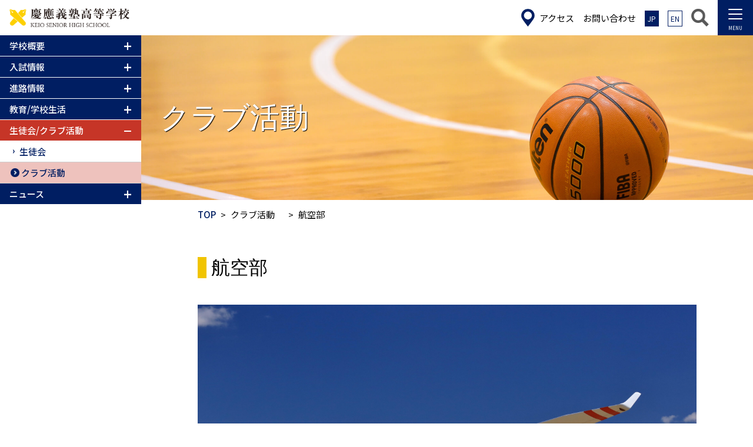

--- FILE ---
content_type: text/html
request_url: https://www.hs.keio.ac.jp/club/sports/045.html
body_size: 5045
content:
<!doctype html>
<html lang="ja">
  <head>
    <!-- Google tag (gtag.js) --> <script async src="https://www.googletagmanager.com/gtag/js?id=G-705B9LKHZ6"></script> <script> window.dataLayer = window.dataLayer || []; function gtag(){dataLayer.push(arguments);} gtag('js', new Date());

 gtag('config', 'G-705B9LKHZ6'); </script>
<meta charset="utf-8"/>
<meta name="viewport" content="width=device-width, initial-scale=1.0">


<meta name="description" content="慶應義塾高等学校の公式サイトです。学校概要、入試情報、進路情報、学校生活など、本校に関する情報をご覧いただけます。">


<title>航空部 | 慶應義塾高等学校</title>

<link rel="preconnect" href="https://fonts.googleapis.com">
<link rel="preconnect" href="https://fonts.gstatic.com" crossorigin>
<link href="https://fonts.googleapis.com/css2?family=Noto+Sans+JP:wght@400;500&display=swap" rel="stylesheet">
<link rel="stylesheet" href="https://mtserv.keio.ac.jp/mt-static/support/theme_static/keio_hs_theme/slick/slick.css">
<link rel="stylesheet" href="https://mtserv.keio.ac.jp/mt-static/support/theme_static/keio_hs_theme/slick/slick-theme.css">

<link rel="icon" href="../../images/favicon.ico">
<link rel="stylesheet" href="../../style.css?t=20250725104656" />
<link rel="stylesheet" href="../../css/add_style.css?t=20250725104656" />
<link rel="stylesheet" href="../../css/sidemenu.css?t=20250725104656" />
<script src="https://code.jquery.com/jquery-2.2.0.min.js" type="text/javascript"></script>
<script src="https://mtserv.keio.ac.jp/mt-static/support/theme_static/keio_hs_theme/slick/slick.min.js" type="text/javascript"></script>

<script src="../../main.js?t=20250725104656" type="text/javascript"></script>

  </head>
  <body>

<header id="header">
  <a href="../../index.html">
    <img src="https://mtserv.keio.ac.jp/mt-static/support/theme_static/keio_hs_theme/images/common/logo.png" height="32px" class="logo"/>
  </a>
  <div class="flex items-center">
    <div class="md-show">
      <a href="../../access/index.html" class="mr-1 flex items-center">
        <img src="https://mtserv.keio.ac.jp/mt-static/support/theme_static/keio_hs_theme/images/common/access.png" height="30px" class="mr-05"/>
        <span>アクセス</span>
      </a>
    </div>
    <div class="md-show">
      <a href="../../contact/index.html" class="mr-1">
        <span>お問い合わせ</span>
      </a>
    </div>
    <div class="md-show">
      <a href="../../index.html" class="mr-1 lang-box active">
        <span>JP</span>
      </a>
    </div>
    <div class="md-show">
      <a href="../../en/index.html" class="mr-1 lang-box">
        <span>EN</span>
      </a>
    </div>
    <div class="md-show">
      <a href="../../search.html" class="mr-1">
        <img src="https://mtserv.keio.ac.jp/mt-static/support/theme_static/keio_hs_theme/images/common/lupe.png" height="30px"/>
      </a>
    </div>
    <a href="javascript:void(0)" class="hamburger-button close">
      <span class="bar"></span>
      <span class="bar"></span>
      <span class="bar"></span>
    </a>
  </div>
  <div id="menu" class="hide">
    <div class="container">
      <div class="md-show">
        <ul class="menu-tab">
          <li class="active">
            <a href="javascript:void(0)" data-index="0">ニュース</a>
          </li>
          <li>
            <a href="javascript:void(0)" data-index="1">学校概要</a>
          </li>
          <li>
            <a href="javascript:void(0)" data-index="2">入試情報</a>
          </li>
          <li>
            <a href="javascript:void(0)" data-index="3">進路情報</a>
          </li>
          <li>
            <a href="javascript:void(0)" data-index="4">教育/学校生活</a>
          </li>
          <li>
            <a href="javascript:void(0)" data-index="5">生徒会/クラブ活動</a>
          </li>
        </ul>
      </div>
      <div class="menu-upper">
        <div class="row">
          <div>
            <a href="../../access/index.html" class="mr-1 flex items-center">
              <img src="https://mtserv.keio.ac.jp/mt-static/support/theme_static/keio_hs_theme/images/common/access.png" height="30px" class="mr-05"/>
              <span>アクセス</span>
            </a>
          </div>
          <div>
            <a href="../../index.html" class="mr-1 lang-box active">
              <span>JP</span>
            </a>
          </div>
          <div>
            <a href="../../en/index.html" class="mr-1 lang-box">
              <span>EN</span>
            </a>
          </div>
        </div>
        <div class="row">
          <a href="../../contact/index.html" class="btn btn-inverse">
            お問い合わせ
          </a>
        </div>
        <div class="row">
          <nav class="widget-search widget">
            <div class="widget-content">
              <form method="get" id="search" action="../../search.html">
                <div>
                  <input type="hidden" name="cx" value="d785a19fa539d46b4" />
                  <input type="search" name="q" value="" placeholder="検索..."/>
                </div>
              </form>
            </div>
          </nav>
        </div>
      </div>
      <div id="sub-menu">
        <div>
          <div class="box">
            <div class="md-show">
              <img src="https://mtserv.keio.ac.jp/mt-static/support/theme_static/keio_hs_theme/images/common/news.jpg"/>
            </div>
            <div class="close">
              <a class="menu-toggle" href="javascript:void(0)"><h3>ニュース</h3></a>
              <ul>
                <li><a href="../../news/index.html">ニュース一覧</a></li>
                <li><a href="../../recruit/index.html">教職員採用について</a></li>
              </ul>
            </div>
          </div>
        </div>
        <div class="md-hide">
          <div class="box">
            <div class="md-show">
              <img src="https://mtserv.keio.ac.jp/mt-static/support/theme_static/keio_hs_theme/images/common/cat01.jpg"/>
            </div>
            <div class="close">
              <a class="menu-toggle" href="javascript:void(0)"><h3>学校概要</h3></a>
              <ul>
                <li><a href="../../profile/index.html">理念</a></li>
                <li><a href="../../profile/principal_message.html">校長メッセージ</a></li>
                <li><a href="../../profile/history.html">略史</a></li>
                <li><a href="../../profile/number.html">生徒数/教員数</a></li>
                <li><a href="../../profile/facilities.html">学校施設</a></li>
                <li><a href="../../profile/fee.html">学費/奨学金</a></li>
                <li><a href="../../profile/evaluation.html">学校評価</a></li>
                <li><a href="../../profile/active.html">刊行誌</a></li>
              </ul>
            </div>
          </div>
        </div>
        <div class="md-hide">
          <div class="box">
            <div class="md-show">
              <img src="https://mtserv.keio.ac.jp/mt-static/support/theme_static/keio_hs_theme/images/common/cat02.jpg"/>
            </div>
            <div class="close">
              <a class="menu-toggle" href="javascript:void(0)"><h3>入試情報</h3></a>
              <ul>
                <li><a href="../../exam/index.html">入学までの流れ</a></li>
                <li><a href="../../exam/briefing.html">学校説明会</a></li>
                <li><a href="../../exam/q_and_a.pdf">塾高Q&amp;A（PDF）</a></li>
                <li><a href="../../exam/application.html">募集要項/出願書類</a></li>
                <li><a href="../../exam/result.html">入試結果</a></li>
              </ul>
            </div>
          </div>
        </div>
        <div class="md-hide">
          <div class="box">
            <div class="md-show">
              <img src="https://mtserv.keio.ac.jp/mt-static/support/theme_static/keio_hs_theme/images/common/cat03.jpg"/>
            </div>
            <div class="close">
              <a class="menu-toggle" href="javascript:void(0)"><h3>進路情報</h3></a>
              <ul>
                <li><a href="../../course/index.html">慶應義塾大学への推薦</a></li>
                <li><a href="../../course/vision.html">将来展望講座</a></li>
              </ul>
            </div>
          </div>
        </div>
        <div class="md-hide">
          <div class="box">
            <div class="md-show">
              <img src="https://mtserv.keio.ac.jp/mt-static/support/theme_static/keio_hs_theme/images/common/cat04.jpg"/>
            </div>
            <div class="close">
              <a class="menu-toggle" href="javascript:void(0)"><h3>教育/学校生活</h3></a>
              <ul>
                <li><a href="../../schoollife/index.html">日吉協育モデル</a></li>
                <li><a href="../../schoollife/curriculum.html">カリキュラム</a></li>
                <li><a href="../../schoollife/schedule.html">学事日程</a></li>
                <li><a href="../../schoollife/interaction.html">国際交流</a></li>
                <li><a href="../../schoollife/uniform.html">制服紹介</a></li>
                <li><a href="../../schoollife/song.html">歌集</a></li>
                <li><a href="../../schoollife/qa.html">学校生活のQ&amp;A</a></li>
              </ul>
            </div>
          </div>
        </div>
        <div class="md-hide">
          <div class="box">
            <div class="md-show">
              <img src="https://mtserv.keio.ac.jp/mt-static/support/theme_static/keio_hs_theme/images/common/cat05-1.jpg"/>
            </div>
            <div class="close">
              <a class="menu-toggle" href="javascript:void(0)"><h3>生徒会/クラブ活動</h3></a>
              <ul>
              <li><a href="../../seitokai/index.html">生徒会</a></li>
                <li><a href="../index.html">クラブ活動</a></li>
              </ul>
            </div>
          </div>
        </div>
      </div>
    </div>
    <footer>
      <div class="container">
        <ul>
          <li><a href="../../guardian/index.html">在学生/保護者の方</a></li>
          <li><a href="../../graduate/index.html">卒業生の方</a></li>
          <li><a href="../../support/index.html">ご支援をお考えの方</a></li>
          <li>
            <div>
            <a href="../../exam/book2024-.pdf" target="_blank" class="color-blue" target="_blank">
                <img src="https://mtserv.keio.ac.jp/mt-static/support/theme_static/keio_hs_theme/images/common/pamphlet.png" height="16px"/>
                学校案内パンフレット
              </a>
            </div>
            <div>
              <a href="https://www.youtube.com/watch?v=nTYIwiPHeHw" class="color-blue" target="_blank">
                <img src="https://mtserv.keio.ac.jp/mt-static/support/theme_static/keio_hs_theme/images/common/movie.png" height="16px"/>
                学校紹介ムービー
              </a>
            </div>
          </li>
        </ul>
      </div>
    </footer>
  </div>
</header>

<div class="page-layout">
  <div class="side-menu">
  <ul>
    <li class="close">
      <a href="javascript:void(0)" class="toplevel">
        <div>学校概要</div>
      </a>
      <ul>
        
  <li>
    <a href="../../profile/index.html" >
      理念
    </a>
  </li>

        
  <li>
    <a href="../../profile/principal_message.html" >
      校長メッセージ
    </a>
  </li>

        
  <li>
    <a href="../../profile/history.html" >
      略史
    </a>
  </li>

        
  <li>
    <a href="../../profile/number.html" >
      生徒数/教員数
    </a>
  </li>

        
  <li>
    <a href="../../profile/facilities.html" >
      学校施設
    </a>
  </li>

        
  <li>
    <a href="../../profile/fee.html" >
      学費/奨学金
    </a>
  </li>

        
  <li>
    <a href="../../profile/evaluation.html" >
      学校評価
    </a>
  </li>

        
  <li>
    <a href="../../profile/active.html" >
      在学生、卒業生の活躍
    </a>
  </li>

      </ul>
    </li>
    <li class="close">
      <a href="javascript:void(0)" class="toplevel">
        <div>入試情報</div>
      </a>
      <ul>
        
  <li>
    <a href="../../exam/index.html" >
      入学までの流れ
    </a>
  </li>

        
  <li>
    <a href="../../exam/briefing.html" >
      学校説明会
    </a>
  </li>

        
  <li>
    <a href="../../exam/q_and_a.pdf" >
      塾高Q&amp;A（PDF）
    </a>
  </li>

        
  <li>
    <a href="../../exam/application.html" >
      募集要項/出願書類
    </a>
  </li>

        
  <li>
    <a href="../../exam/result.html" >
      入試結果
    </a>
  </li>

      </ul>
    </li>
    <li class="close">
      <a href="javascript:void(0)" class="toplevel">
        <div>進路情報</div>
      </a>
      <ul>
        
  <li>
    <a href="../../course/index.html" >
      慶應義塾大学への推薦
    </a>
  </li>

        
  <li>
    <a href="../../course/vision.html" >
      将来展望講座
    </a>
  </li>

      </ul>
    </li>
    <li class="close">
      <a href="javascript:void(0)" class="toplevel">
        <div>教育/学校生活</div>
      </a>
      <ul>
        
  <li>
    <a href="../../schoollife/index.html" >
      日吉協育モデル
    </a>
  </li>

        
  <li>
    <a href="../../schoollife/curriculum.html" >
      カリキュラム
    </a>
  </li>

        
  <li>
    <a href="../../schoollife/schedule.html" >
      学事日程
    </a>
  </li>

        
  <li>
    <a href="../../schoollife/interaction.html" >
      国際交流
    </a>
  </li>

        
  <li>
    <a href="../../schoollife/uniform.html" >
      制服紹介
    </a>
  </li>

        
  <li>
    <a href="../../schoollife/song.html" >
      歌集
    </a>
  </li>

        
  <li>
    <a href="../../schoollife/qa.html" >
      学校生活のQ&amp;A
    </a>
  </li>

      </ul>
    </li>
    <li class="open">
      <a href="javascript:void(0)" class="toplevel">
        <div>生徒会/クラブ活動</div>
      </a>
      <ul>
        <li>
        <a href="../../seitokai/index.html" >
            生徒会
          </a>
        </li>
        <li>
          <a href="../index.html" class="active">
            クラブ活動
          </a>
        </li>
      </ul>
    </li>
    <li class="close">
      <a href="javascript:void(0)" class="toplevel">
        <div>ニュース</div>
      </a>
      <ul>
        
  <li>
    <a href="../../news/index.html" >
      ニュース一覧
    </a>
  </li>

        
  <li>
    <a href="../../recruit/index.html" >
      教職員採用について
    </a>
  </li>

      </ul>
    </li>
  </ul>
</div>

  <div class="page-content">
    <div class="visual">
      <div class="wrap">
        
          <h1>クラブ活動</h1>
      
      </div>

	<!--以下は各カテゴリの見出し画像編集箇所です-->
      
        <img src="https://mtserv.keio.ac.jp/mt-static/support/theme_static/keio_hs_theme/images/common/cat05-2.jpg">
      
      
    </div>
  <!--ここまでが各カテゴリの見出し画像編集箇所です-->
  
    <div class="gutter" id="page-156131">
      <ul class="breadcrumb">
  <li><a href="../../index.html">TOP</a></li>
  
    <li><a href="../index.html">クラブ活動</a></li>
　
  
    <li>航空部</li>
　
</ul>


    
      <h2>航空部</h2>
      

      
        <div class="club-images mt-3 mb-3">
          <div><img src="../../files/2024/1/26/09c01bb09d11ee12cc0079806c354abb.jpg"></div>
          
          
          
          
        </div>
      

      <table width="100%">
        <tbody>
          
          
            <tr>
              <th scope="row" width="10%" nowrap="nowrap" style="text-align: left;">部長、副部長</th>
              <td>内田 浩章</td>
            </tr>
          
          
            <tr>
              <th scope="row" width="10%" nowrap="nowrap" style="text-align: left;">部員数</th>
              <td>11名（1年生3名、2年生4名、3年生4名）</td>
            </tr>
          
          
            <tr>
              <th scope="row" width="10%" nowrap="nowrap" style="text-align: left;">活動日</th>
              <td>月１～２回の週末及び夏・冬・春休み中の合宿 毎週火曜・木曜放課後の学科勉強会・フライトシュミレーター練習</td>
            </tr>
          
          
            <tr>
              <th scope="row" width="10%" nowrap="nowrap" style="text-align: left;">活動場所</th>
              <td>妻沼グライダー滑空場、蝮谷高校部室12番</td>
            </tr>
          
          
            <tr>
              <th scope="row" width="10%" nowrap="nowrap" style="text-align: left;">実績</th>
              <td>全日本高等学校滑空選手権大会個人・団体優勝</td>
            </tr>
          
          
            <tr>
              <th scope="row" width="10%" nowrap="nowrap" style="text-align: left;">公式HP</th>
              <td><a class="break-all" href="http://keio-soaring.com" target="_blank">http://keio-soaring.com</a></td>
            </tr>
          
        </tbody>
      </table>
      <p class="mt-3">高校生活で空を飛べる：こんなユニークな部活動は他にない！！</p>
      <div class="mt-3 text-center"><a class="arrow" href="../index.html">一覧に戻る</a></div>
    
    </div>
  </div>
</div>
<div id="page-top">
  <img src="https://mtserv.keio.ac.jp/mt-static/support/theme_static/keio_hs_theme/images/common/totop.png"/>
</div>
<footer id="footer">
  <section class="upper">
    <div class="md-hide">
      <a href="../../index.html">
        <img src="https://mtserv.keio.ac.jp/mt-static/support/theme_static/keio_hs_theme/images/common/logo.png" class="w-full"/>
      </a>
    </div>
    <div class="md-show">
      <div class="container">
        <div>
          <h3>学校概要</h3>
          <ul>
            <li><a href="../../profile/index.html">理念</a></li>
            <li><a href="../../profile/principal_message.html">校長メッセージ</a></li>
            <li><a href="../../profile/history.html">略史</a></li>
            <li><a href="../../profile/number.html">生徒数/教員数</a></li>
            <li><a href="../../profile/facilities.html">学校施設</a></li>
            <li><a href="../../profile/fee.html">学費/奨学金</a></li>
            <li><a href="../../profile/evaluation.html">学校評価</a></li>
            <li><a href="../../profile/active.html">在学生、卒業生の活躍</a></li>
          </ul>
        </div>
        <div>
          <h3>入試情報</h3>
          <ul>
            <li><a href="../../exam/index.html">入学までの流れ</a></li>
            <li><a href="../../exam/briefing.html">学校説明会</a></li>
            <li><a href="../../exam/q_and_a.pdf">塾高Q&amp;A（PDF）</a></li>
            <li><a href="../../exam/application.html">募集要項/出願書類</a></li>
            <li><a href="../../exam/result.html">入試結果</a></li>
          </ul>
        </div>
        <div>
          <h3>進路情報</h3>
          <ul>
            <li><a href="../../course/index.html">慶應義塾大学への推薦</a></li>
            <li><a href="../../course/vision.html">将来展望講座</a></li>
          </ul>
        </div>
        <div>
          <h3>教育/学校生活</h3>
          <ul>
            <li><a href="../../schoollife/index.html">日吉協育モデル</a></li>
            <li><a href="../../schoollife/curriculum.html">カリキュラム</a></li>
            <li><a href="../../schoollife/schedule.html">学事日程</a></li>
            <li><a href="../../schoollife/interaction.html">国際交流</a></li>
            <li><a href="../../schoollife/uniform.html">制服紹介</a></li>
            <li><a href="../../schoollife/song.html">歌集</a></li>
            <li><a href="../../schoollife/qa.html">学校生活のQ&amp;A</a></li>
          </ul>
        </div>
        <div>
          <h3>生徒会/クラブ活動</h3>
          <ul>
          <li><a href="../../seitokai/index.html">生徒会</a></li>
            <li><a href="../index.html">クラブ活動</a></li>
          </ul>
        </div>
        <div>
          <h3>ニュース</h3>
          <ul>
            <li><a href="../../news/index.html">ニュース一覧</a></li>
            <li><a href="../../recruit/index.html">教職員採用について</a></li>
          </ul>
        </div>
        <div>
          <h3>&nbsp;</h3>
          <ul>
            <li><a href="../../guardian/index.html">在学生/保護者の方</a></li>
            <li><a href="../../graduate/index.html">卒業生の方</a></li>
          </ul>
        </div>
        <div>
          <h3>&nbsp;</h3>
          <ul>
            <li><a href="../../support/index.html">ご支援をお考えの方</a></li>
            <li><a href="../../access/index.html">アクセス</a></li>
          </ul>
        </div>
      </div>
    </div>
  </section>
  <section class="lower">
    <div class="container">
      <div class="md-show">
        <div class="flex place-center mb-2 mt-1">
          <a href="../../exam/book2024-.pdf" class="btn mx-1" target="_blank">
            <div>
              <img src="https://mtserv.keio.ac.jp/mt-static/support/theme_static/keio_hs_theme/images/common/pamphlet.png" height="18px"/>
              学校案内パンフレット
            </div>
          </a>
          <a href="https://www.youtube.com/watch?v=nTYIwiPHeHw" class="btn mx-1" target="_blank">
            <div>
              <img src="https://mtserv.keio.ac.jp/mt-static/support/theme_static/keio_hs_theme/images/common/movie.png" height="18px"/>
              学校紹介ムービー
            </div>
          </a>
        </div>
      </div>
      <ul class="mb-1">
        <li><a href="../../link/index.html">リンク</a></li>
        <li><a href="../../privacy/index.html">このサイトについて</a></li>
        <li><a href="https://www.keio.ac.jp/ja/privacy-policy/" target="_blank">個人情報の取り扱い</a></li>
        <li><a href="../../contact/index.html">お問い合わせ</a></li>
      </ul>
      <p class="copyright">Copyright &copy; Keio Senior High School. All rights reserved.</p>
    </div>
  </section>
</footer>

</body>
</html>



--- FILE ---
content_type: text/css
request_url: https://www.hs.keio.ac.jp/style.css?t=20250725104656
body_size: 12102
content:
/*! destyle.css v4.0.0 | MIT License | https://github.com/nicolas-cusan/destyle.css */
/* Reset box-model and set borders */
/* ============================================ */
*,
::before,
::after {
  box-sizing: border-box;
  border-style: solid;
  border-width: 0; }

/* Document */
/* ============================================ */
/**
 * 1. Correct the line height in all browsers.
 * 2. Prevent adjustments of font size after orientation changes in iOS.
 * 3. Remove gray overlay on links for iOS.
 */
html {
  line-height: 1.15;
  /* 1 */
  -webkit-text-size-adjust: 100%;
  /* 2 */
  -webkit-tap-highlight-color: transparent;
  /* 3*/ }

/* Sections */
/* ============================================ */
/**
 * Remove the margin in all browsers.
 */
body {
  margin: 0; }

/**
 * Render the `main` element consistently in IE.
 */
main {
  display: block; }

/* Vertical rhythm */
/* ============================================ */
p,
table,
blockquote,
address,
pre,
iframe,
form,
figure,
dl {
  margin: 0; }

/* Headings */
/* ============================================ */
h1,
h2,
h3,
h4,
h5,
h6 {
  font-size: inherit;
  font-weight: inherit;
  margin: 0; }

/* Lists (enumeration) */
/* ============================================ */
ul,
ol {
  margin: 0;
  padding: 0;
  list-style: none; }

/* Lists (definition) */
/* ============================================ */
dt {
  font-weight: bold; }

dd {
  margin-left: 0; }

/* Grouping content */
/* ============================================ */
/**
 * 1. Add the correct box sizing in Firefox.
 * 2. Show the overflow in Edge and IE.
 */
hr {
  box-sizing: content-box;
  /* 1 */
  height: 0;
  /* 1 */
  overflow: visible;
  /* 2 */
  border-top-width: 1px;
  margin: 0;
  clear: both;
  color: inherit; }

/**
 * 1. Correct the inheritance and scaling of font size in all browsers.
 * 2. Correct the odd `em` font sizing in all browsers.
 */
pre {
  font-family: monospace, monospace;
  /* 1 */
  font-size: inherit;
  /* 2 */ }

address {
  font-style: inherit; }

/* Text-level semantics */
/* ============================================ */
/**
 * Remove the gray background on active links in IE 10.
 */
a {
  background-color: transparent;
  text-decoration: none;
  color: inherit; }

/**
 * 1. Remove the bottom border in Chrome 57-
 * 2. Add the correct text decoration in Chrome, Edge, IE, Opera, and Safari.
 */
abbr[title] {
  text-decoration: underline dotted;
  /* 2 */ }

/**
 * Add the correct font weight in Chrome, Edge, and Safari.
 */
b,
strong {
  font-weight: bolder; }

/**
 * 1. Correct the inheritance and scaling of font size in all browsers.
 * 2. Correct the odd `em` font sizing in all browsers.
 */
code,
kbd,
samp {
  font-family: monospace, monospace;
  /* 1 */
  font-size: inherit;
  /* 2 */ }

/**
 * Add the correct font size in all browsers.
 */
small {
  font-size: 80%; }

/**
 * Prevent `sub` and `sup` elements from affecting the line height in
 * all browsers.
 */
sub,
sup {
  font-size: 75%;
  line-height: 0;
  position: relative;
  vertical-align: baseline; }

sub {
  bottom: -0.25em; }

sup {
  top: -0.5em; }

/* Replaced content */
/* ============================================ */
/**
 * Prevent vertical alignment issues.
 */
svg,
img,
embed,
object,
iframe {
  vertical-align: bottom; }

/* Forms */
/* ============================================ */
/**
 * Reset form fields to make them styleable.
 * 1. Make form elements stylable across systems iOS especially.
 * 2. Inherit text-transform from parent.
 */
button,
input,
optgroup,
select,
textarea {
  -webkit-appearance: none;
  /* 1 */
  appearance: none;
  vertical-align: middle;
  color: inherit;
  font: inherit;
  background: transparent;
  padding: 0;
  margin: 0;
  border-radius: 0;
  text-align: inherit;
  text-transform: inherit;
  /* 2 */ }

/**
 * Correct cursors for clickable elements.
 */
button,
[type="button"],
[type="reset"],
[type="submit"] {
  cursor: pointer; }

button:disabled,
[type="button"]:disabled,
[type="reset"]:disabled,
[type="submit"]:disabled {
  cursor: default; }

/**
 * Improve outlines for Firefox and unify style with input elements & buttons.
 */
:-moz-focusring {
  outline: auto; }

select:disabled {
  opacity: inherit; }

/**
 * Remove padding
 */
option {
  padding: 0; }

/**
 * Reset to invisible
 */
fieldset {
  margin: 0;
  padding: 0;
  min-width: 0; }

legend {
  padding: 0; }

/**
 * Add the correct vertical alignment in Chrome, Firefox, and Opera.
 */
progress {
  vertical-align: baseline; }

/**
 * Remove the default vertical scrollbar in IE 10+.
 */
textarea {
  overflow: auto; }

/**
 * Correct the cursor style of increment and decrement buttons in Chrome.
 */
[type="number"]::-webkit-inner-spin-button,
[type="number"]::-webkit-outer-spin-button {
  height: auto; }

/**
 * Correct the outline style in Safari.
 */
[type="search"] {
  outline-offset: -2px;
  /* 1 */ }

/**
 * Remove the inner padding in Chrome and Safari on macOS.
 */
[type="search"]::-webkit-search-decoration {
  -webkit-appearance: none; }

/**
 * 1. Correct the inability to style clickable types in iOS and Safari.
 * 2. Fix font inheritance.
 */
::-webkit-file-upload-button {
  -webkit-appearance: button;
  /* 1 */
  font: inherit;
  /* 2 */ }

/**
 * Fix appearance for Firefox
 */
[type="number"] {
  -moz-appearance: textfield; }

/**
 * Clickable labels
 */
label[for] {
  cursor: pointer; }

/* Interactive */
/* ============================================ */
/*
 * Add the correct display in Edge, IE 10+, and Firefox.
 */
details {
  display: block; }

/*
 * Add the correct display in all browsers.
 */
summary {
  display: list-item; }

/*
 * Remove outline for editable content.
 */
[contenteditable]:focus {
  outline: auto; }

/* Tables */
/* ============================================ */
/**
1. Correct table border color inheritance in all Chrome and Safari.
*/
table {
  border-color: inherit;
  /* 1 */
  border-collapse: collapse; }

caption {
  text-align: left; }

td,
th {
  vertical-align: top;
  padding: 0; }

th {
  text-align: left;
  font-weight: bold; }

.px-025 {
  padding-left: 0.25rem !important;
  padding-right: 0.25rem !important; }

.py-025 {
  padding-top: 0.25rem !important;
  padding-bottom: 0.25rem !important; }

.mb-05 {
  margin-bottom: 0.5rem !important; }

.mt-05 {
  margin-top: 0.5rem !important; }

.ml-05 {
  margin-left: 0.5rem !important; }

.mr-05 {
  margin-right: 0.5rem !important; }

.mx-05 {
  margin-left: 0.5rem !important;
  margin-right: 0.5rem !important; }

.my-05 {
  margin-top: 0.5rem !important;
  margin-bottom: 0.5rem !important; }

.px-05 {
  padding-left: 0.5rem !important;
  padding-right: 0.5rem !important; }

.py-05 {
  padding-top: 0.5rem !important;
  padding-bottom: 0.5rem !important; }

.mt-1 {
  margin-top: 1rem !important; }

.mb-1 {
  margin-bottom: 1rem !important; }

.mr-1 {
  margin-right: 1rem !important; }

.ml-1 {
  margin-left: 1rem !important; }

.pt-1 {
  padding-top: 1rem !important; }

.pb-1 {
  padding-bottom: 1rem !important; }

.pr-1 {
  padding-right: 1rem !important; }

.pl-1 {
  padding-left: 1rem !important; }

.mx-1 {
  margin-left: 1rem;
  margin-right: 1rem; }

.my-1 {
  margin-top: 1rem;
  margin-bottom: 1rem; }

.px-1 {
  padding-left: 1rem;
  padding-right: 1rem; }

.py-1 {
  padding-top: 1rem;
  padding-bottom: 1rem; }

.mt-2 {
  margin-top: 2rem !important; }

.mb-2 {
  margin-bottom: 2rem !important; }

.mr-2 {
  margin-right: 2rem !important; }

.ml-2 {
  margin-left: 2rem !important; }

.pt-2 {
  padding-top: 2rem !important; }

.pb-2 {
  padding-bottom: 2rem !important; }

.pr-2 {
  padding-right: 2rem !important; }

.pl-2 {
  padding-left: 2rem !important; }

.mx-2 {
  margin-left: 2rem;
  margin-right: 2rem; }

.my-2 {
  margin-top: 2rem;
  margin-bottom: 2rem; }

.px-2 {
  padding-left: 2rem;
  padding-right: 2rem; }

.py-2 {
  padding-top: 2rem;
  padding-bottom: 2rem; }

.mt-3 {
  margin-top: 3rem !important; }

.mb-3 {
  margin-bottom: 3rem !important; }

.mr-3 {
  margin-right: 3rem !important; }

.ml-3 {
  margin-left: 3rem !important; }

.pt-3 {
  padding-top: 3rem !important; }

.pb-3 {
  padding-bottom: 3rem !important; }

.pr-3 {
  padding-right: 3rem !important; }

.pl-3 {
  padding-left: 3rem !important; }

.mx-3 {
  margin-left: 3rem;
  margin-right: 3rem; }

.my-3 {
  margin-top: 3rem;
  margin-bottom: 3rem; }

.px-3 {
  padding-left: 3rem;
  padding-right: 3rem; }

.py-3 {
  padding-top: 3rem;
  padding-bottom: 3rem; }

.mt-4 {
  margin-top: 4rem !important; }

.mb-4 {
  margin-bottom: 4rem !important; }

.mr-4 {
  margin-right: 4rem !important; }

.ml-4 {
  margin-left: 4rem !important; }

.pt-4 {
  padding-top: 4rem !important; }

.pb-4 {
  padding-bottom: 4rem !important; }

.pr-4 {
  padding-right: 4rem !important; }

.pl-4 {
  padding-left: 4rem !important; }

.mx-4 {
  margin-left: 4rem;
  margin-right: 4rem; }

.my-4 {
  margin-top: 4rem;
  margin-bottom: 4rem; }

.px-4 {
  padding-left: 4rem;
  padding-right: 4rem; }

.py-4 {
  padding-top: 4rem;
  padding-bottom: 4rem; }

.mt-5 {
  margin-top: 5rem !important; }

.mb-5 {
  margin-bottom: 5rem !important; }

.mr-5 {
  margin-right: 5rem !important; }

.ml-5 {
  margin-left: 5rem !important; }

.pt-5 {
  padding-top: 5rem !important; }

.pb-5 {
  padding-bottom: 5rem !important; }

.pr-5 {
  padding-right: 5rem !important; }

.pl-5 {
  padding-left: 5rem !important; }

.mx-5 {
  margin-left: 5rem;
  margin-right: 5rem; }

.my-5 {
  margin-top: 5rem;
  margin-bottom: 5rem; }

.px-5 {
  padding-left: 5rem;
  padding-right: 5rem; }

.py-5 {
  padding-top: 5rem;
  padding-bottom: 5rem; }

.mt-6 {
  margin-top: 6rem !important; }

.mb-6 {
  margin-bottom: 6rem !important; }

.mr-6 {
  margin-right: 6rem !important; }

.ml-6 {
  margin-left: 6rem !important; }

.pt-6 {
  padding-top: 6rem !important; }

.pb-6 {
  padding-bottom: 6rem !important; }

.pr-6 {
  padding-right: 6rem !important; }

.pl-6 {
  padding-left: 6rem !important; }

.mx-6 {
  margin-left: 6rem;
  margin-right: 6rem; }

.my-6 {
  margin-top: 6rem;
  margin-bottom: 6rem; }

.px-6 {
  padding-left: 6rem;
  padding-right: 6rem; }

.py-6 {
  padding-top: 6rem;
  padding-bottom: 6rem; }

.mt-7 {
  margin-top: 7rem !important; }

.mb-7 {
  margin-bottom: 7rem !important; }

.mr-7 {
  margin-right: 7rem !important; }

.ml-7 {
  margin-left: 7rem !important; }

.pt-7 {
  padding-top: 7rem !important; }

.pb-7 {
  padding-bottom: 7rem !important; }

.pr-7 {
  padding-right: 7rem !important; }

.pl-7 {
  padding-left: 7rem !important; }

.mx-7 {
  margin-left: 7rem;
  margin-right: 7rem; }

.my-7 {
  margin-top: 7rem;
  margin-bottom: 7rem; }

.px-7 {
  padding-left: 7rem;
  padding-right: 7rem; }

.py-7 {
  padding-top: 7rem;
  padding-bottom: 7rem; }

.mt-8 {
  margin-top: 8rem !important; }

.mb-8 {
  margin-bottom: 8rem !important; }

.mr-8 {
  margin-right: 8rem !important; }

.ml-8 {
  margin-left: 8rem !important; }

.pt-8 {
  padding-top: 8rem !important; }

.pb-8 {
  padding-bottom: 8rem !important; }

.pr-8 {
  padding-right: 8rem !important; }

.pl-8 {
  padding-left: 8rem !important; }

.mx-8 {
  margin-left: 8rem;
  margin-right: 8rem; }

.my-8 {
  margin-top: 8rem;
  margin-bottom: 8rem; }

.px-8 {
  padding-left: 8rem;
  padding-right: 8rem; }

.py-8 {
  padding-top: 8rem;
  padding-bottom: 8rem; }

.w-full,
.w-100p {
  width: 100%; }

.space-between {
  justify-content: space-between; }

.items-center {
  align-items: center; }

.fixed {
  position: fixed; }

.text-center {
  text-align: center; }

.text-right {
  text-align: right; }

.relative {
  position: relative; }

.flex-basis-50 {
  flex-basis: 50%; }

.block {
  display: block; }

.flex {
  display: flex; }

.flex-1 {
  flex: 1; }

.flex-wrap {
  flex-wrap: wrap; }

.flex-col {
  display: flex;
  flex-direction: column; }

.bold {
  font-weight: bold; }

.place-center {
  place-content: center; }

.hide {
  display: none; }

.grid {
  display: grid; }

.grid-fr-fr {
  grid-template-columns: 1fr 1fr; }

.gap-10p {
  gap: 10%; }

.gap-5p {
  gap: 5%; }

.break-all {
  word-break: break-all; }

html {
  scroll-padding-top: 60px; }

.cursor-pointer {
  cursor: pointer; }

.md-show {
  display: none !important; }
  @media screen and (min-width: 768px) {
    .md-show {
      display: initial !important; } }
.md-hide {
  display: initial !important; }
  @media screen and (min-width: 768px) {
    .md-hide {
      display: none !important; } }
html {
  font-size: 15px;
  font-family: "Noto Sans JP", sans-serif;
  font-weight: 400;
  font-style: normal; }

.font-ryumin {
  font-family: a-otf-ryumin-pr6n, serif; }

img {
  max-width: 100%; }

strong {
  font-weight: bold !important; }

.topics-list .item {
  margin: 32px 20px; }
  .topics-list .item img {
    margin-bottom: 12px; }
  .topics-list .item > div {
    margin-bottom: 8px; }

.tag {
  margin-right: 12px;
  background-color: #001e62;
  color: white;
  padding: 4px 8px;
  font-size: 12px;
  word-break: keep-all; }
  @media screen and (min-width: 768px) {
    .tag {
      padding: 4px 16px;
      margin-right: 16px; } }

.tab-area .news-list .tag { width: 84px; padding: 4px !important; text-align: center; }
 @media screen and (max-width: 767px) { .tab-area .news-list .tag { width: 74px; padding: 4px !important; } }
  @media screen and (max-width: 540px) { .tab-area .news-list li { display: block !important; padding: 12px 0 !important; } .tab-area .news-list .tag {display: block; margin-bottom: 7px !important;} }
  
.date {
  color: #c63527;
  margin-right: 16px; }

.btn {
  background-color: #001e62;
  color: white;
  border: 1px solid #001e62; }

.btn-inverse {
  background-color: white;
  color: #001e62; }

.font-regular {
  font-family: adobe-garamond-pro, serif;
  font-weight: 400;
  font-style: normal; }

.font-semi-bold {
  font-family: adobe-garamond-pro, serif;
  font-weight: 600;
  font-style: normal; }

.font-bold {
  font-family: adobe-garamond-pro, serif;
  font-weight: 700;
  font-style: normal; }

.font-weight-500 {
  font-weight: 500; }

h2 {
  font-size: 32px;
  text-align: center;
  font-family: a-otf-ryumin-pr6n, serif; }
  @media screen and (min-width: 768px) {
    h2 {
      font-size: 40px; } }
h3 {
  font-family: a-otf-ryumin-pr6n, serif; }

.container {
  width: 880px;
  max-width: 100%;
  margin: auto; }

.page-container {
  max-width: 1600px;
  margin: auto; }

.gutter {
  padding: 0 32px; }
  @media screen and (min-width: 768px) {
    .gutter {
      padding: 0; } }
ul.tab {
  display: flex;
  place-content: center;
  margin: 16px 0; }
  @media screen and (min-width: 768px) {
    ul.tab {
      margin: 48px 0 16px; } }
  ul.tab li {
    font-size: 12px;
    font-weight: bold;
    color: #001e62;
    display: block;
    border-left: 1px solid;
    padding: 0 16px; }
    ul.tab li.active {
      color: #666; }
    ul.tab li:first-child {
      border: 0; }
    @media screen and (min-width: 768px) {
      ul.tab li {
        font-size: 18px; } }
.bg-f2f2f2 {
  background-color: #f2f2f2; }

.bg-ffffff {
  background-color: #ffffff; }

header#header {
  z-index: 1000;
  position: fixed;
  top: 0;
  display: flex;
  justify-content: space-between;
  width: 100%;
  height: 60px;
  align-items: center;
  background-color: white; }
  header#header .logo {
    margin-left: 16px; }
  header#header .hamburger-button {
    width: 60px;
    height: 60px;
    background-color: #001e62;
    color: white;
    display: inline-block;
    position: relative; }
    header#header .hamburger-button.close .bar {
      display: block;
      width: 40%;
      height: 2px;
      position: absolute;
      left: 30%;
      background: white;
      border-radius: 1px; }
      header#header .hamburger-button.close .bar:nth-child(1) {
        top: 25%; }
      header#header .hamburger-button.close .bar:nth-child(2) {
        top: 40%;
        transform: translateY(-50%); }
      header#header .hamburger-button.close .bar:nth-child(3) {
        top: 55%;
        transform: translateY(-100%); }
    header#header .hamburger-button.close:after {
      width: 100%;
      text-align: center;
      font-size: 8px;
      position: absolute;
      bottom: 8px;
      content: "MENU"; }
    header#header .hamburger-button.open .bar {
      display: block;
      width: 34%;
      height: 2px;
      position: absolute;
      left: 33%;
      background: white;
      border-radius: 1px; }
      header#header .hamburger-button.open .bar:nth-child(1) {
        top: 40%;
        transform: rotate(-45deg); }
      header#header .hamburger-button.open .bar:nth-child(2) {
        top: 40%;
        transform: rotate(45deg); }
      header#header .hamburger-button.open .bar:nth-child(3) {
        display: none; }
    header#header .hamburger-button.open:after {
      width: 100%;
      text-align: center;
      font-size: 8px;
      position: absolute;
      bottom: 8px;
      content: "CLOSE"; }
  header#header #menu {
    position: fixed;
    top: 60px;
    width: 100%;
    background-color: #ffffff;
    height: calc(100% - 60px);
    overflow-y: scroll; }
    @media screen and (min-width: 768px) {
      header#header #menu {
        height: auto;
        overflow-y: none; }
        header#header #menu .container {
          padding: 32px 0; } }
    header#header #menu ul.menu-tab {
      display: flex;
      justify-content: space-between;
      border-bottom: 1px solid; }
      header#header #menu ul.menu-tab li {
        padding-bottom: 8px; }
        header#header #menu ul.menu-tab li.active {
          border-bottom: 6px solid #c63527; }
    header#header #menu .menu-upper {
      padding: 32px 0 16px;
      font-size: 20px;
      border-bottom: 1px solid;
      color: #001e62; }
      @media screen and (min-width: 768px) {
        header#header #menu .menu-upper {
          display: none; } }
      header#header #menu .menu-upper .row {
        display: flex;
        align-items: center;
        place-content: center;
        padding: 12px 0; }
        header#header #menu .menu-upper .row .btn {
          padding: 4px 0 4px 16px;
          display: flex;
          justify-content: space-between;
          align-items: center;
          font-weight: 500; }
          header#header #menu .menu-upper .row .btn:after {
            content: "\232A";
            font-size: 18px;
            display: block;
            margin-left: 16px; }
        header#header #menu .menu-upper .row input[type="search"] {
          background-image: url("https://mtserv.keio.ac.jp/mt-static/support/theme_static/keio_hs_theme/images/common/lupe.png");
          background-repeat: no-repeat;
          background-size: 24px 24px;
          background-position: 8px;
          border: 1px solid;
          border-radius: 24px;
          padding: 8px 16px 8px 40px; }
    header#header #menu #sub-menu img {
      width: 194px;
      height: 194px;
      aspect-ratio: 1 / 1;
      object-fit: cover;
      margin-right: 64px; }
    @media screen and (min-width: 768px) {
      header#header #menu #sub-menu .box {
        padding: 48px;
        display: flex; } }
    header#header #menu #sub-menu .box h3 {
      font-size: 22px;
      border-bottom: 1px solid;
      padding: 12px 48px;
      display: flex;
      justify-content: space-between; }
      header#header #menu #sub-menu .box h3::after {
        content: "\003E";
        font-family: sans-serif;
        bottom: 16px;
        transform-origin: 25% 50% 0;
        transform: rotate(270deg); }
      @media screen and (min-width: 768px) {
        header#header #menu #sub-menu .box h3 {
          margin-bottom: 16px;
          padding: 0;
          border-bottom: 0;
          font-size: 25px; }
          header#header #menu #sub-menu .box h3::after {
            content: ""; } }
    header#header #menu #sub-menu .box .close ul {
      display: none; }
      @media screen and (min-width: 768px) {
        header#header #menu #sub-menu .box .close ul {
          display: inherit; } }
    header#header #menu #sub-menu .box .close h3::after {
      transform: rotate(90deg); }
    header#header #menu #sub-menu .box ul {
      color: #001e62; }
      @media screen and (min-width: 768px) {
        header#header #menu #sub-menu .box ul {
          font-size: 16px;
          column-count: 2; } }
      header#header #menu #sub-menu .box ul li {
        border-bottom: 1px solid;
        padding: 8px 48px;
        display: flex;
        align-items: center; }
        header#header #menu #sub-menu .box ul li a {
          width: 100%; }
        @media screen and (min-width: 768px) {
          header#header #menu #sub-menu .box ul li {
            border-bottom: 0;
            padding: 0;
            margin-bottom: 16px;
            margin-right: 64px; } }
        header#header #menu #sub-menu .box ul li::before {
          background-image: url("https://mtserv.keio.ac.jp/mt-static/support/theme_static/keio_hs_theme/images/common/right.png");
          background-size: 15px 15px;
          background-repeat: no-repeat;
          margin-right: 2px;
          content: " ";
          width: 18px;
          height: 15px;
          display: inline-block;
          margin-right: 4px; }
    header#header #menu footer {
      text-align: center;
      font-size: 3.5vw; }
      @media screen and (min-width: 768px) {
        header#header #menu footer {
          background-color: #f2f2f2;
          text-align: left;
          font-size: 16px; } }
      header#header #menu footer ul {
        display: flex;
        flex-wrap: wrap; }
        header#header #menu footer ul li {
          flex-basis: 50%;
          border-bottom: 1px solid; }
          header#header #menu footer ul li:nth-child(-n + 3) {
            padding: 16px 0; }
          header#header #menu footer ul li:nth-child(1) {
            border-right: 1px solid; }
          header#header #menu footer ul li:nth-child(3) {
            flex-basis: 100%; }
          header#header #menu footer ul li:last-child {
            flex-basis: 100%;
            display: flex; }
            header#header #menu footer ul li:last-child > div {
              padding: 16px 0;
              flex-basis: 50%;
              border-left: 1px solid; }
              header#header #menu footer ul li:last-child > div a {
                display: flex;
                justify-content: center;
                align-items: center; }
                header#header #menu footer ul li:last-child > div a img {
                  margin-right: 4px; }
        @media screen and (min-width: 768px) {
          header#header #menu footer ul {
            justify-content: space-between;
            align-items: center; }
            header#header #menu footer ul li {
              flex-basis: inherit;
              border-bottom: 0; }
              header#header #menu footer ul li:nth-child(-n + 3) {
                padding: 0; }
              header#header #menu footer ul li:nth-child(1) {
                border-right: 0; }
              header#header #menu footer ul li:nth-child(3) {
                flex-basis: inherit; }
              header#header #menu footer ul li:last-child {
                flex-basis: inherit;
                flex-direction: column; }
                header#header #menu footer ul li:last-child > div {
                  padding: 4px 0;
                  flex-basis: inherit;
                  border-left: 0; } }
footer#footer .upper {
  padding: 0 32px 16px; }
  @media screen and (min-width: 768px) {
    footer#footer .upper {
      padding: 40px 0 64px;
      background-color: #f2f2f2; } }
  footer#footer .upper h3 {
    color: #c63527;
    margin-bottom: 4px; }
  footer#footer .upper ul li {
    margin-bottom: 4px;
    display: flex;
    place-items: center; }
    footer#footer .upper ul li::before {
      background-image: url("https://mtserv.keio.ac.jp/mt-static/support/theme_static/keio_hs_theme/images/common/right.png");
      background-size: 15px 15px;
      background-repeat: no-repeat;
      margin-right: 2px;
      content: " ";
      width: 18px;
      height: 15px;
      display: inline-block; }
  footer#footer .upper .container {
    display: flex;
    flex-wrap: wrap; }
    footer#footer .upper .container > div {
      flex-basis: 25%;
      margin-bottom: 24px; }

footer#footer .lower {
  color: white;
  padding: 20px 16px;
  background-color: #001e62; }
  footer#footer .lower a {
    color: white; }
  footer#footer .lower ul {
    display: flex;
    flex-wrap: wrap;
    place-content: center; }
    footer#footer .lower ul li {
      margin-bottom: 8px;
      padding: 0 8px; }
      footer#footer .lower ul li:nth-child(1) {
        text-align: right;
        flex-basis: 50%; }
      footer#footer .lower ul li:nth-child(2) {
        text-align: left;
        flex-basis: 50%;
        border-left: 1px solid white; }
      footer#footer .lower ul li:nth-child(3) {
        flex-basis: 100%;
        text-align: center; }
    @media screen and (min-width: 768px) {
      footer#footer .lower ul li:nth-child(n + 1) {
        flex-basis: inherit; }
      footer#footer .lower ul li:nth-child(3) {
        border-left: 1px solid white; } }
  footer#footer .lower .btn {
    width: 280px;
    padding: 12px 16px;
    background-color: white;
    color: #001e62;
    font-size: 18px;
    display: flex;
    align-items: center;
    justify-content: space-between; }
    footer#footer .lower .btn:after {
      background-image: url("https://mtserv.keio.ac.jp/mt-static/support/theme_static/keio_hs_theme/images/common/right2.png");
      background-size: 25% 50%;
      background-repeat: no-repeat;
      background-position: center;
      margin-right: 2px;
      content: " ";
      width: 15px;
      height: 15px;
      display: inline-block; }
  footer#footer .lower .copyright {
    text-align: center;
    font-size: 13px; }

.slick img {
  width: 100%; }

.slick .slick-dots {
  bottom: 16px; }

.slick-dots li {
  margin: 0 20px; }
  .slick-dots li button {
    padding: 0 32px; }
    .slick-dots li button:before {
      font-size: 20px;
      color: #cccccc;
      opacity: 1; }
  .slick-dots li.slick-active button:before {
    font-size: 20px;
    color: #c63527;
    opacity: 1; }

.slick-slide {
  position: relative; }
  .slick-slide .catchcopy {
    position: absolute;
    width: 100%;
    z-index: 1000;
    color: #001e62;
    font-size: 30px;
    top: 25vh; }
    @media screen and (min-width: 768px) {
      .slick-slide .catchcopy {
        font-size: 60px; } }
    .slick-slide .catchcopy > .container {
      display: flex;
      flex-direction: column-reverse;
      text-align: center; }
      @media screen and (min-width: 768px) {
        .slick-slide .catchcopy > .container {
          flex-direction: column;
          text-align: left; } }
    .slick-slide .catchcopy .small {
      margin-top: 40px;
      font-size: 30px; }
      @media screen and (min-width: 768px) {
        .slick-slide .catchcopy .small {
          margin-top: 0; } }
  .slick .slick-slide img {
    object-fit: cover;
    object-position: bottom;
    height: 100vh; }

#about-us .box {
  margin: 24px 0; }
  #about-us .box.close h3::after {
    transform: rotate(90deg); }
  #about-us .box.open h3::after {
    transform: rotate(270deg); }
  #about-us .box h3 {
    cursor: pointer;
    text-align: center;
    color: white;
    top: 50%;
    font-size: 48px;
    font-family: a-otf-ryumin-pr6n, serif !important;
    font-weight: 400 !important;
    text-shadow: 1px 1px 1px black;
    height: 260px;
    width: 100%;
    display: flex;
    justify-content: center;
    align-items: center;
    background-size: cover;
    position: relative; }
    #about-us .box h3::after {
      position: absolute;
      content: "\003E";
      font-family: sans-serif;
      bottom: 16px;
      transform-origin: 25% 50% 0; }
  #about-us .box .accordion {
    margin-bottom: 32px; }
    #about-us .box .accordion h4 {
      margin: 24px 0;
      text-align: center;
      font-size: 30px; }
    #about-us .box .accordion p {
      margin: 0px 32px 32px 32px;
	  line-height:normal;}
    #about-us .box .accordion .btn {
      padding: 8px 24px; }
  #about-us .box img {
    max-height: 100%; }

/*#keio-spirits {
  background-image: url("https://mtserv.keio.ac.jp/mt-static/support/theme_static/keio_hs_theme/images/top/pixta_82311579_M.jpg");
  background-position: 0% 50%; }

#leadership {
  background-image: url("https://mtserv.keio.ac.jp/mt-static/support/theme_static/keio_hs_theme/images/top/pixta_37707813_M.jpg");
  background-position: 0% 40%; }

#global-education {
  background-image: url("https://mtserv.keio.ac.jp/mt-static/support/theme_static/keio_hs_theme/images/top/pixta_40863266_M.jpg");
  background-position: 0% 25%; }

#students-activities {
  background-image: url("https://mtserv.keio.ac.jp/mt-static/support/theme_static/keio_hs_theme/images/top/pixta_31863514_M.jpg");
  background-position: 0% 0%; }*/

#keio-spirits {
  background-color:#F1C400;
  background-position: 0% 50%; }

#leadership {
  background-color:#001e62;
  background-position: 0% 40%; }

#global-education {
  background-color:#C63527;
  background-position: 0% 25%; }

#students-activities {
  background-color:#000000;
  background-position: 0% 0%; }

.close .accordion {
  display: none; }

#news-area > div {
  background-color: #ffffff;
  padding: 1rem;
  margin-bottom: 1rem; }
  @media screen and (min-width: 768px) {
    #news-area > div {
      padding: 2rem 3rem 1rem; } }
#news-area ul.news-list {
  margin-bottom: 32px; }
  #news-area ul.news-list li {
    padding: 8px 0;
    border-bottom: 1px solid #ccc;
    display: flex; }
    #news-area ul.news-list li .tag {
      height: 100%; }
    #news-area ul.news-list li div:last-child {
      flex: 1; }
    @media screen and (min-width: 768px) {
      #news-area ul.news-list li {
        border: 0;
        font-size: 16px; }
        #news-area ul.news-list li > div {
          display: inline-block; } }
.page-layout {
  max-width: 1600px;
  margin: 60px auto;
  display: flex; }
  .page-layout .side-menu {
    display: none;
    font-weight: 500;
    flex-basis: 240px; }
    @media screen and (min-width: 768px) {
      .page-layout .side-menu {
        display: block; } }
    .page-layout .side-menu a {
      color: #001e62;
      border-bottom: 1px solid #cccccc;
      padding: 4px 16px;
      display: flex;
      align-items: center;
      height: 36px; }
      .page-layout .side-menu a::before {
        background-image: url("https://mtserv.keio.ac.jp/mt-static/support/theme_static/keio_hs_theme/images/common/right2.png");
        background-size: 25% 50%;
        background-repeat: no-repeat;
        background-position: center;
        margin-right: 2px;
        content: " ";
        width: 15px;
        height: 15px;
        display: inline-block; }
      .page-layout .side-menu a.active {
        background-color: rgba(198, 53, 39, 0.3); }
        .page-layout .side-menu a.active::before {
          background-image: url("https://mtserv.keio.ac.jp/mt-static/support/theme_static/keio_hs_theme/images/common/right.png");
          background-size: 15px 15px;
          background-repeat: no-repeat;
          margin-right: 2px;
          content: " ";
          width: 18px;
          height: 15px;
          display: inline-block; }
    .page-layout .side-menu .toplevel {
      color: white;
      border-bottom: 1px solid white;
      justify-content: space-between; }
      .page-layout .side-menu .toplevel::before {
        display: none; }
    .page-layout .side-menu .close .toplevel {
      background-color: #001e62; }
      .page-layout .side-menu .close .toplevel::after {
        content: "\002B";
        font-size: 24px; }
    .page-layout .side-menu .close ul {
      display: none; }
    .page-layout .side-menu .open .toplevel {
      background-color: #c63527; }
      .page-layout .side-menu .open .toplevel::after {
        content: "\2212";
        font-size: 24px; }
  .page-layout .page-content {
    flex: 1;
    width: 100%;
    overflow: hidden; }
    .page-layout .page-content .gutter {
      margin: 0; }
      @media screen and (min-width: 768px) {
        .page-layout .page-content .gutter {
          margin: 0 96px; } }
    .page-layout .page-content .visual {
      position: relative; }
      .page-layout .page-content .visual .wrap {
        position: absolute;
        width: 100%;
        height: 100%;
        padding: 0 32px;
        display: flex;
        place-items: center; }
        .page-layout .page-content .visual .wrap h1 {
          font-family: a-otf-ryumin-pr6n, serif;
          color: white;
          text-shadow: 1px 1px 1px black;
          font-size: 50px; }
      .page-layout .page-content .visual img {
        height: 280px;
        width: 100%;
        aspect-ratio: 1 / 1;
        object-fit: cover; }
    .page-layout .page-content h2 {
      font-size: 32px;
      font-family: a-otf-ryumin-pr6n, serif;
      text-align: left;
      margin-top: 64px;
      margin-bottom: 32px;
      margin-right: 16px;
      justify-content: flex-end;
      align-items: flex-end;
      border-left: 15px solid #f1c400;
      padding-left: 8px; }
    .page-layout .page-content a.arrow::before {
      background-image: url("https://mtserv.keio.ac.jp/mt-static/support/theme_static/keio_hs_theme/images/common/right.png");
      background-size: 15px 15px;
      background-repeat: no-repeat;
      margin-right: 2px;
      content: " ";
      width: 18px;
      height: 15px;
      display: inline-block; }
    .page-layout .page-content h3 {
      background-color: #585858;
      color: white;
      text-align: center;
      margin: 32px 0;
      padding: 8px 0; }
    .page-layout .page-content p {
      margin-bottom: 24px;
      line-height: 1.7rem; }
      .page-layout .page-content p.lead {
        line-height: 2rem;
        font-size: 20px;
        margin-bottom: 32px; }
    .page-layout .page-content table {
      border: 1px solid; }
      .page-layout .page-content table th,
      .page-layout .page-content table td {
        border: 1px solid;
        padding: 8px 16px; }
      .page-layout .page-content table th {
        text-align: center;
        font-weight: bold;
        background-color: #e8e8e8; }

ul.qa {
  font-weight: 500; }
  ul.qa li {
    padding-top: 16px;
    border-top: 1px solid #b3b3b3; }
    ul.qa li dl {
      cursor: pointer; }
      ul.qa li dl dt,
      ul.qa li dl dd {
        font-weight: 500;
        padding-left: 32px;
        padding-right: 32px;
        padding-bottom: 16px;
        line-height: 1.5rem;
        position: relative; }
      ul.qa li dl dt::before {
        position: absolute;
        left: 0;
        content: "Q"; }
      ul.qa li dl dt::after {
        position: absolute;
        right: 0;
        content: "+"; }
      ul.qa li dl dd {
        display: none; }
        ul.qa li dl dd::before {
          position: absolute;
          left: 0;
          content: "A"; }
      ul.qa li dl.open dt::after {
        content: "-"; }
      ul.qa li dl.open dd {
        display: block; }

ul.breadcrumb {
  display: flex;
  margin: 16px 0 32px; }
  ul.breadcrumb li:nth-child(n + 2):before {
    content: ">";
    margin: 0 8px; }

.lang-box {
  color: #001e62;
  border: 1px solid #001e62;
  padding: 4px; }
  @media screen and (min-width: 768px) {
    .lang-box {
      font-size: 12px; } }
  .lang-box.active {
    color: white;
    background-color: #001e62; }

a.txt::after {
  display: inline-block;
  line-height: 10px;
  content: "TXT";
  font-weight: bold;
  font-size: 10px;
  margin-left: 8px;
  text-decoration: none;
  background-color: black;
  color: white;
  padding: 2px 6px;
  border-radius: 3px; }

a.pdf::after {
  display: inline-block;
  line-height: 10px;
  content: "PDF";
  font-weight: bold;
  font-size: 10px;
  margin-left: 8px;
  text-decoration: none;
  background-color: #c0c0c0;
  color: white;
  padding: 2px 6px;
  border-radius: 3px; }

a.doc::after {
  display: inline-block;
  line-height: 10px;
  content: "DOC";
  font-weight: bold;
  font-size: 10px;
  margin-left: 8px;
  text-decoration: none;
  background-color: #5771ad;
  color: white;
  padding: 2px 6px;
  border-radius: 3px; }

a.xls::after {
  display: inline-block;
  line-height: 10px;
  content: "XLS";
  font-weight: bold;
  font-size: 10px;
  margin-left: 8px;
  text-decoration: none;
  background-color: #618e4d;
  color: white;
  padding: 2px 6px;
  border-radius: 3px; }

a.ppt::after {
  display: inline-block;
  line-height: 10px;
  content: "PPT";
  font-weight: bold;
  font-size: 10px;
  margin-left: 8px;
  text-decoration: none;
  background-color: #cc773e;
  color: white;
  padding: 2px 6px;
  border-radius: 3px; }

a.new::after {
  display: inline-block;
  line-height: 10px;
  content: "NEW";
  font-weight: bold;
  font-size: 10px;
  margin-left: 8px;
  text-decoration: none;
  background-color: #ff7320;
  color: white;
  padding: 2px 6px;
  border-radius: 3px; }

.grid-3 {
  display: grid;
  gap: 8px; }
  @media screen and (min-width: 768px) {
    .grid-3 {
      grid-template-columns: 1fr 1fr 1fr; } }
.grid-2 {
  display: grid;
  gap: 8px; }
  @media screen and (min-width: 768px) {
    .grid-2 {
      grid-template-columns: 1fr 1fr; } }
ul.news-index-list li {
  padding: 16px 0;
  background-color: #f2f2f2;
  margin-bottom: 16px; }

ul.new-cat-link {
  display: flex;
  margin-bottom: 32px; }
  ul.new-cat-link li {
    text-align: center;
    color: #001e62;
    padding: 8px 16px;
    border-radius: 16px;
    word-break: keep-all; }
    ul.new-cat-link li.active {
      background-color: #001e62;
      color: white; }

nav.pagination ul {
  display: flex;
  margin-top: 32px;
  justify-content: center; }
  nav.pagination ul li {
    border: 1px solid rgba(0, 30, 98, 0.3);
    border-radius: 4px;
    padding: 4px 8px;
    margin: 0 4px;
    vertical-align: middle; }
    nav.pagination ul li span {
      vertical-align: middle; }
    nav.pagination ul li.active {
      border: none;
      background-color: rgba(0, 30, 98, 0.3); }
    nav.pagination ul li.prev, nav.pagination ul li.next {
      color: white;
      font-weight: bold;
      background-color: #001e62; }

.club-top-images {
  display: grid;
  gap: 8px;
  grid-template-columns: 1fr 1fr 1fr; }

.club-images {
  width: 100%;
  overflow: hidden; }

#page-top {
  position: sticky;
  margin-bottom: 36px;
  bottom: 36px;
  width: 100%;
  display: flex;
  justify-content: flex-end; }
  #page-top img {
    display: none;
    cursor: pointer;
    width: 90px;
    margin-right: 16px; }
    @media screen and (min-width: 768px) {
      #page-top img {
        margin-right: 48px; } }
.color-blue {
  color: #001e62; }

.flex_wrap01 {
  display: flex;
  flex-wrap: wrap;
  justify-content: space-between; }

.fb_r01 {
  width: 23%; }

.fb_l01 {
  width: 73%; }

.fb_r02 {
  width: 36%; }

.fb_l02 {
  width: 61%; }

.box_HH {
  width: 48%; }

.box_HH2 {
  width: 48%; }

.box_3P {
  width: 30%; }

.img_R {
  float: right;
  width: 36%;
  margin-left: 24px;
  margin-bottom: 20px; }

h3 {
  font-family: "Noto Sans JP", sans-serif !important;
  font-weight: 500 !important; }

a {
  -webkit-transition: all 0.3s ease;
  -moz-transition: all 0.3s ease;
  -o-transition: all 0.3s ease;
  transition: all 0.3s ease; }

a:hover {
  opacity: 0.7; }

a.nrm_link,
th a,
td a {
  color: #001e62;
  border-bottom: 1px dotted #001e62; }

a.nrm_link:hover,
th a:hover,
td a:hover {
  border-bottom: 1px solid #001e62; }

.breadcrumb li:first-child {
  font-weight: 500;
  color: #001e62; }

a.arrow_dw {
  position: relative; }

a.arrow_dw::before {
  background-image: url(/images/common2/down2.png);
  background-size: 15px 15px;
  background-repeat: no-repeat;
  margin-right: 4px;
  content: " ";
  width: 18px;
  height: 15px;
  display: inline-block;
  position: relative;
  top: 2px; }

.mt-00 {
  margin-top: 0 !important; }

.mb-00 {
  margin-bottom: 0 !important; }

.txt_id10 {
  padding-left: 1em;
  text-indent: -1em; }

.txt_id15 {
  padding-left: 1.5em;
  text-indent: -1.5em; }

.txt_id20 {
  padding-left: 2em;
  text-indent: -2em; }

.txt_id25 {
  padding-left: 2.5em;
  text-indent: -2.5em; }

.txt_80 {
  font-size: 80% !important; }

th,
td {
  line-height: 1.6; }

th {
  font-weight: 500 !important; }

strong,
b {
  font-weight: 500 !important; }

ul.nrm_list,
ul.sk_list {
  list-style: none; }

ul.nrm_list li {
  padding-left: 18px;
  position: relative; }

ul.nrm_list li::before {
  background-image: url(/images/common2/right2.png);
  background-size: 25% 50%;
  background-repeat: no-repeat;
  background-position: center center;
  content: " ";
  width: 13px;
  height: 15px;
  display: block;
  position: absolute;
  top: 2px;
  left: 0; }

ul.nrm_list li {
  margin-bottom: 7px; }

ul.sk_list li {
  margin-bottom: 10px; }

ul.sk_list li span {
  width: 90px;
  line-height: 1;
  padding: 3px 6px 4px;
  text-align: center;
  background-color: #001e62;
  color: #fff;
  margin-right: 12px;
  display: inline-block;
  font-size: 80%;
  position: relative;
  top: -1px; }

.table_sp01 tbody th {
  white-space: nowrap !important;
  width: 10%; }

table.table_curriculum {
  width: 100%; }

table.table_curriculum thead th {
  background-color: #ccc !important;
  text-align: left !important;
  padding: 6px !important;
  width: 26%;
  vertical-align: middle !important; }

table.table_curriculum thead th.th_s {
  font-size: 80%;
  background-color: #e6e6e6 !important;
  text-align: center !important;
  padding: 6px !important;
  width: 7.33333%; }

table.table_curriculum.table_curriculum2 thead th {
  width: 17.5%; }

table.table_curriculum.table_curriculum2 thead th.th_s {
  width: 7.5%; }

table.table_curriculum thead th.c01st {
  background-color: #1b3c86 !important;
  color: #fff !important;
  text-align: center !important; }

table.table_curriculum thead th.c02nd {
  background-color: #0b2b74 !important;
  color: #fff !important;
  text-align: center !important; }

table.table_curriculum thead th.c03rd {
  background-color: #001e62 !important;
  color: #fff !important;
  text-align: center !important; }

table.table_curriculum tbody th {
  text-align: left !important;
  background-color: #e6e6e6 !important;
  padding: 6px !important; }

table.table_curriculum tbody td {
  text-align: center !important;
  background-color: #f3f3f3 !important;
  padding: 6px !important; }

table.table_curriculum tbody th.c_c {
  background-color: #ccc !important; }

table.table_curriculum tbody td.c_c {
  background-color: #e6e6e6 !important; }

table.table_en td {
  text-align: center !important; }

table.table_en {
  margin: 0 auto; }

.spB {
  display: none; }

.pcB3 {
  display: inherit; }

.spB3 {
  display: none; }

@media all and (max-width: 1280px) {
  .fb_r01 {
    width: 32%; }
  .fb_l01 {
    width: 65%; }
  .fb_r02 {
    width: 42%; }
  .fb_l02 {
    width: 55%; }
  .img_R {
    float: right;
    width: 44%; } }

@media all and (max-width: 1160px) {
  .pcB3 {
    display: none; }
  .spB3 {
    display: inherit; }
  .box_HH2 {
    width: 100%; } }

@media all and (max-width: 768px) {
  .fb_r01,
  .fb_l01,
  .fb_r02,
  .fb_l02,
  .box_HH {
    width: 100%; }
  .box_3P {
    width: 48%; }
  .img_R {
    float: none;
    width: 100%;
    margin-left: 0; }
  .mg_sp01 {
    margin-top: 3rem !important; }
  .pcB {
    display: none; }
  .table_sp01 thead {
    display: none; }
  .table_sp01 tbody th,
  .table_sp01 tbody td {
    white-space: normal !important;
    width: 100%;
    display: block; }
  .page-layout .page-content table th,
  .page-layout .page-content table td {
    padding: 6px 10px;
    font-size: 90%; }
  .page-layout .page-content .visual h1 {
    font-size: 40px !important; }
  .page-layout .page-content table.table_en th,
  .page-layout .page-content table.table_en td {
    font-size: 80%;
    padding: 4px 6px; } }
	
@media all and (max-width: 540px) {
  .page-layout .page-content table.table_en th,
  .page-layout .page-content table.table_en td {
    font-size: 2vw !important;
    padding: 4px !important; }
ul.new-cat-link li { font-size: 13px; padding: 4px 10px; } }
	
@media all and (max-width: 480px) {
  .pcB2 {
    display: none; }
  .box_3P {
    width: 100%; }
  .mg_sp02 {
    margin-top: 3rem !important; }
  ul.breadcrumb {
    font-size: 10px;
    display: block; }
  ul.breadcrumb li {
    display: inline-block; }
  .page-layout .page-content .visual h1 {
    font-size: 32px !important; }
  .page-layout .page-content h2 {
    font-size: 23px !important; }
  .page-layout .page-content table th,
  .page-layout .page-content table td {
    padding: 6px 8px;
    font-size: 80%; }
  .spB {
    display: inherit; }
  ul.sk_list li span {
    display: block;
    margin-bottom: 4px; }
  .page-layout .page-content table.table_curriculum thead th,
  .page-layout .page-content table.table_curriculum thead th.th_s,
  .page-layout .page-content table.table_curriculum tbody th,
  .page-layout .page-content table.table_curriculum tbody td {
    padding: 4px !important; }
  .page-layout .page-content table th.th_s { font-size: 60%; }
  ul.new-cat-link li { font-size: 10px; padding: 4px 8px; } 
  ul.tab li {
    font-size: 10px;
    font-weight: bold;
    color: #001e62;
    display: block;
    border-left: 1px solid;
    padding: 0 8px;
}}



/* club */
.club-list {
  display: flex;
  justify-content: space-between;
  position: relative;
  flex-wrap: wrap; }

.club-list a {
  width: 31%;
  display: flex;
  align-content: center;
  align-items: center;
  justify-content: flex-start;
  padding: 16px;
  background-color: #f4f4f4;
  margin-bottom: 30px; }

.club-list a::before {
  content: "";
  width: 15px;
  height: 15px;
  background-image: url(/images/common2/right.png);
  background-size: 15px 15px;
  margin-right: 8px;
  z-index: 5;
  position: relative;
  left: -2px; }

.club-list a p {
  margin: 0 !important;
  width: calc(100% - 20px); }

.club-list::after {
  content: "";
  display: block;
  width: 31%; }

@media screen and (max-width: 1024px) {
  .club-list a {
    width: 48%;
    margin-bottom: 24px; }
  .club-list::after {
    display: none; } }

@media screen and (max-width: 480px) {
  .club-list a {
    width: 100%;
    margin-bottom: 15px; } }

.page-layout .page-content .visual .wrap {
  position: absolute;
  width: 100%;
  height: 100%;
  margin: 0 !important;
  padding: 0 32px;
  display: flex;
  place-items: center; }

.slick-dots li button:before {
  font-size: 40px !important; }

.slick-dots li button {
  padding: 0 !important; }

.slick-dots li {
  margin: 0 8px !important; }

/* foot add */
footer#footer .lower ul li:nth-child(4) {
  border-left: 1px solid white; }

@media screen and (max-width: 768px) {
  footer#footer .lower ul li:nth-child(1),
  footer#footer .lower ul li:nth-child(3) {
    text-align: right;
    flex-basis: 50%; }
  footer#footer .lower ul li:nth-child(2),
  footer#footer .lower ul li:nth-child(4) {
    text-align: left;
    flex-basis: 50%; } }

/* menu add */
@media screen and (min-width: 769px) {
  header#header #menu footer ul li:last-child > div a {
    justify-content: flex-start; } }

body.en_page .lang-box {
  color: #fff;
  border: 1px solid #001e62;
  background-color: #001e62;
  padding: 4px; }

body.en_page .lang-box.active {
  color: #001e62;
  background-color: #fff; }


/* Add 20240222 */
.ed_btn { display: flex; justify-content: space-between; position: relative; flex-wrap: wrap; }
.ed_btn a::before { content: ""; width: 15px; height: 15px; background-image: url(/images/common2/right.png); background-size: 15px 15px; margin-right: 8px; z-index: 5; position: relative; left: -2px; }
.ed_btn div { width: 31%; display: flex; align-content: center; align-items: center; justify-content: flex-start; padding: 16px; background-color: #F4F4F4; margin-bottom: 30px; }
.ed_btn div a { width: 100%; display: flex; align-content: center; align-items: center; justify-content: flex-start; }
.ed_btn div a span { margin: 0 !important; width: calc(100% - 20px); }
.ed_btn::after{
  content:"";
  display: block;
  width:31%;
}
@media screen and (max-width: 1024px) {
.ed_btn div { width: 48%; margin-bottom: 24px; }
.ed_btn::after { display: none; } }
@media screen and (max-width: 480px) {
.ed_btn div { width: 100%; margin-bottom: 15px; }}

a.ed_txt_link {
color: #001e62;
padding: 4px 0px;
display: flex;
align-items: center;
height: 36px;
}
a.ed_txt_link::before {
    background-image: url(/images/common2/right2.png);
    background-size: 25% 50%;
    background-repeat: no-repeat;
    background-position: center;
    margin-right: 2px;
    content: " ";
    width: 15px;
    height: 15px;
    display: inline-block;
}

.txt_120 { font-size: 120% !important; }


/* Uniform */
.main-img {
 width: 100%;
 max-width: 720px; margin: 0 auto;
}
.main-img img { width: 100%; height: auto; }
.sub-img {
 display: flex;
 justify-content: space-between;
 flex-wrap: wrap;
 margin: 30px auto 0;
}

.sub-img li {
 width: 23.5%;
margin-bottom: 16px;
 cursor: pointer;
 transition: all .3s;
}
.sub-img li { border: 2px solid #fff; }
.sub-img li.current { border: 2px solid #aaa; }

.sub-img li img:hover {
 opacity: 0.8;
 transition: all .3s;
}

@media screen and (min-width: 1160px) {
.sub-img li {
 width: 12%;
margin-bottom: 8px;
}}

@media screen and (max-width: 900px) {
.sub-img li { width:31%; }
.sub-img::after{
  content:"";
  display: block;
  width:31%;
} }
@media screen and (max-width: 480px) {
.sub-img li {
   width: 48.5%;
   margin: 0 auto 5px;
 }
}

/* timeline */
.timeline {
  list-style: none;
}
.timeline > li {
  margin-bottom: 60px;
}
.timeline-date { font-size: 130%; color: #001543; font-family: a-otf-ryumin-pr6n, serif; }

@media all and (min-width: 981px) {
  .timeline > li {
    overflow: hidden;
    margin: 0;
    position: relative;
  }
  .timeline-date {
    width: 132px;
    float: left;
    text-align: right;
    padding-right: 19px;
    margin: 20px 0 0 !important;
  }
  .timeline-content {
    width: 75%;
    float: left;
    border-left: 3px #fdd000 solid;
    padding-left: 30px;
  }
  .timeline-content:before {
    content: '';
    width: 11px;
    height: 11px;
    background: #5b71a5;
    position: absolute;
    left: 128px;
    top: 26px;
    border-radius: 100%;
  }
.timeline-content p { margin: 18px 0 3px !important; }
}

@media all and (max-width: 980px) {
.timeline-date { margin: 0 !important; }
.timeline li { border-left: 3px #fdd000 solid; position: relative; margin-bottom: 0; padding: 10px 0 30px 20px; }
.timeline li:last-child { padding-bottom: 14px; }
.timeline li:before { 
    content: '';
    width: 11px;
    height: 11px;
    background: #5b71a5;
    position: absolute;
    left: -7px;
    top: 17px;
    border-radius: 100%;
}
.timeline-content p { margin: 6px 0 0 !important; }}


.gsc-input,
.gsc-search-button,
.gsc-search-box,
.gsc-above-wrapper-area-container,
.gsc-above-wrapper-area-container td { border: none !important; }

.page-layout .page-content table td.gsib_b {
    border: none !important;
    padding: 5px !important;
}

.page-layout .page-content table td.gsib_a { border: none !important; padding: 5px !important; }


--- FILE ---
content_type: text/css
request_url: https://www.hs.keio.ac.jp/css/add_style.css?t=20250725104656
body_size: 3344
content:
@charset "utf-8";
/* CSS Document */

.flex_wrap01 { display: flex; flex-wrap: wrap; justify-content: space-between; }
.fb_r01 { width: 23%; }
.fb_l01 { width: 73%; }
.fb_r02 { width: 36%; }
.fb_l02 { width: 61%; }
.box_HH { width: 48%; }
.box_HH2 { width: 48%; }
.box_3P { width: 30%; }
.img_R { float: right; width: 36%; margin-left: 24px; margin-bottom: 20px; }
h3 { font-family: "Noto Sans JP", sans-serif !important; font-weight: 500 !important; }

a { -webkit-transition: all 0.3s ease;
-moz-transition: all 0.3s ease;
-o-transition: all 0.3s ease;
transition: all  0.3s ease; }
a:hover { opacity: 0.7; }

a.nrm_link, th a, td a { color: #001e62; border-bottom: 1px dotted #001e62; }
a.nrm_link:hover, th a:hover, td a:hover { border-bottom: 1px solid #001e62; }

.breadcrumb li:first-child { font-weight: 500; color: #001e62; }

a.arrow_dw { position: relative; }
a.arrow_dw::before {
    background-image: url(/images/common2/down2.png);
    background-size: 15px 15px;
    background-repeat: no-repeat;
    margin-right: 4px;
    content: " ";
    width: 18px;
    height: 15px;
    display: inline-block;
	position: relative;
	top: 2px;
}

.mt-00 { margin-top: 0 !important; }
.mb-00 { margin-bottom: 0 !important; }
.txt_id10 { padding-left: 1em; text-indent: -1em; }
.txt_id15 { padding-left: 1.5em; text-indent: -1.5em; }
.txt_id20 { padding-left: 2em; text-indent: -2em; }
.txt_id25 { padding-left: 2.5em; text-indent: -2.5em; }

.txt_80 { font-size: 80% !important; }

th, td { line-height: 1.6; }
th { font-weight: 500 !important; }

strong, b { font-weight: 500 !important; }

ul.nrm_list, ul.sk_list { list-style: none; }
ul.nrm_list li { padding-left: 18px; position: relative; }
ul.nrm_list li::before {
    background-image: url(/images/common2/right2.png);
    background-size: 25% 50%;
    background-repeat: no-repeat;
    background-position: center center;
    content: " ";
    width: 13px;
    height: 15px;
    display: block;
	position: absolute;
	top: 2px;
	left: 0;
}
ul.nrm_list li { margin-bottom: 7px; }
ul.sk_list li { margin-bottom: 10px; }
ul.sk_list li span { width: 90px; line-height: 1; padding: 3px 6px 4px; text-align: center; background-color: #001e62; color: #fff; margin-right: 12px; display: inline-block; font-size: 80%; position: relative; top: -1px; }

.table_sp01 tbody th { white-space: nowrap !important; width: 10%; }

table.table_curriculum { width: 100%; }

table.table_curriculum thead th { background-color: #ccc !important; text-align: left !important; padding: 6px !important; width: 26%; vertical-align: middle !important; }
table.table_curriculum thead th.th_s { font-size: 80%; background-color: #e6e6e6 !important; text-align: center !important; padding: 6px !important; width: 7.33333%; }
table.table_curriculum.table_curriculum2 thead th { width: 17.5%; }
table.table_curriculum.table_curriculum2 thead th.th_s { width: 7.5%; }
table.table_curriculum thead th.c01st { background-color: #1b3c86 !important; color: #fff !important; text-align: center !important; }
table.table_curriculum thead th.c02nd { background-color: #0b2b74 !important; color: #fff !important; text-align: center !important; }
table.table_curriculum thead th.c03rd { background-color: #001e62 !important; color: #fff !important; text-align: center !important; }
table.table_curriculum tbody th { text-align: left !important; background-color: #e6e6e6 !important; padding: 6px !important; }
table.table_curriculum tbody td { text-align: center !important; background-color: #f3f3f3 !important; padding: 6px !important; }
table.table_curriculum tbody th.c_c { background-color: #ccc !important; }
table.table_curriculum tbody td.c_c { background-color: #e6e6e6 !important; }

table.table_en td { text-align: center !important; }
table.table_en { margin: 0 auto; }

.spB { display: none; }

.pcB3 { display: inherit; }
.spB3 { display: none; }

@media all and (max-width:1280px) {
.fb_r01 { width: 32%; }
.fb_l01 { width: 65%; }
.fb_r02 { width: 42%; }
.fb_l02 { width: 55%; }
.img_R { float: right; width: 44%; }
}

@media all and (max-width:1160px) {
.pcB3 { display: none; }
.spB3 { display: inherit; }
.box_HH2 { width: 100%; }
}

@media all and (max-width:768px) {
.fb_r01,
.fb_l01,
.fb_r02,
.fb_l02,
.box_HH { width: 100%; }
.box_3P { width: 48%; }
.img_R { float: none; width: 100%; margin-left: 0; }
.mg_sp01 { margin-top: 3rem !important; }
.pcB { display: none; }
.table_sp01 thead { display: none; }
.table_sp01 tbody th, .table_sp01 tbody td { white-space: normal !important; width: 100%; display: block; }
.page-layout .page-content table th, .page-layout .page-content table td { padding: 6px 10px; font-size: 90%; }
.page-layout .page-content .visual h1 { font-size: 40px !important; }

.page-layout .page-content table.table_en th,.page-layout .page-content table.table_en td { font-size: 80%; padding: 4px 6px; }
}

@media all and (max-width:480px) {
.pcB2 { display: none; }
.box_3P { width: 100%; }
.mg_sp02 { margin-top: 3rem !important; }
ul.breadcrumb { font-size: 10px; display: block; }
ul.breadcrumb li { display: inline-block; }
.page-layout .page-content .visual h1 { font-size: 32px !important; }
.page-layout .page-content h2 { font-size: 23px !important; }
.page-layout .page-content table th, .page-layout .page-content table td { padding: 6px 8px; font-size: 80%; }
.spB { display: inherit; }

ul.sk_list li span { display: block; margin-bottom: 4px; }

.page-layout .page-content table.table_curriculum thead th,
.page-layout .page-content table.table_curriculum thead th.th_s,
.page-layout .page-content table.table_curriculum tbody th,
.page-layout .page-content table.table_curriculum tbody td { padding: 4px !important; }
.page-layout .page-content table th.th_s { font-size: 60%; }
}
@media all and (max-width:540px) {
.page-layout .page-content table.table_en th,.page-layout .page-content table.table_en td { font-size: 2vw !important; padding: 4px !important; }
}

/* club */
.club-list { display: flex; justify-content: space-between; position: relative; flex-wrap: wrap; }
.club-list a { width: 31%; display: flex; align-content: center; align-items: center; justify-content: flex-start; padding: 16px; background-color: #F4F4F4; margin-bottom: 30px; }
.club-list a::before { content: ""; width: 15px; height: 15px; background-image: url(/images/common2/right.png); background-size: 15px 15px; margin-right: 8px; z-index: 5; position: relative; left: -2px; }
.club-list a p { margin: 0 !important; width: calc(100% - 20px); }
.club-list::after{
  content:"";
  display: block;
  width:31%;
}

@media screen and (max-width: 1024px) {
.club-list a { width: 48%; margin-bottom: 24px; }
.club-list::after { display: none; } }
@media screen and (max-width: 480px) {
.club-list a { width: 100%; margin-bottom: 15px; }}

.page-layout .page-content .visual .wrap {
    position: absolute;
    width: 100%;
    height: 100%;
    margin: 0 !important;
	padding: 0 32px;
    display: flex;
    place-items: center;
}

.slick-dots li button:before {
    font-size: 40px !important;
}
.slick-dots li button {
    padding: 0 !important;
}
.slick-dots li {
    margin: 0 8px !important;
}

/* foot add */
footer#footer .lower ul li:nth-child(4) { border-left: 1px solid white; }
@media screen and (max-width: 768px) {
      footer#footer .lower ul li:nth-child(1),
	  footer#footer .lower ul li:nth-child(3){
        text-align: right;
        flex-basis: 50%; }
      footer#footer .lower ul li:nth-child(2),
	  footer#footer .lower ul li:nth-child(4){
        text-align: left;
        flex-basis: 50%; } }

/* menu add */
@media screen and (min-width: 769px) {
header#header #menu footer ul li:last-child > div a {
    justify-content: flex-start;
}}

body.en_page .lang-box {
    color: #fff;
    border: 1px solid #001e62;
    background-color: #001e62;
    padding: 4px;
}
body.en_page .lang-box.active {
    color: #001e62;
    background-color: #fff;
}



/* Add 20240222 エディタテンプレ */
.ed_btn { display: flex; justify-content: space-between; position: relative; flex-wrap: wrap; }
.ed_btn a::before { content: ""; width: 15px; height: 15px; background-image: url(/images/common2/right.png); background-size: 15px 15px; margin-right: 8px; z-index: 5; position: relative; left: -2px; }
.ed_btn div { width: 31%; display: flex; align-content: center; align-items: center; justify-content: flex-start; padding: 16px; background-color: #F4F4F4; margin-bottom: 30px; }
.ed_btn div a { width: 100%; display: flex; align-content: center; align-items: center; justify-content: flex-start; }
.ed_btn div a span { margin: 0 !important; width: calc(100% - 20px); }
.ed_btn::after{
  content:"";
  display: block;
  width:31%;
}
@media screen and (max-width: 1024px) {
.ed_btn div { width: 48%; margin-bottom: 24px; }
.ed_btn::after { display: none; } }
@media screen and (max-width: 480px) {
.ed_btn div { width: 100%; margin-bottom: 15px; }}

a.ed_txt_link {
color: #001e62;
padding: 4px 0px;
display: flex;
align-items: center;
height: 36px;
}
a.ed_txt_link::before {
    background-image: url(/images/common2/right2.png);
    background-size: 25% 50%;
    background-repeat: no-repeat;
    background-position: center;
    margin-right: 2px;
    content: " ";
    width: 15px;
    height: 15px;
    display: inline-block;
}

.txt_120 { font-size: 120% !important; }


/* Uniform */
.main-img {
 width: 100%;
 max-width: 720px; margin: 0 auto;
}
.main-img img { width: 100%; height: auto; }
.sub-img {
 display: flex;
 justify-content: space-between;
 flex-wrap: wrap;
 margin: 30px auto 0;
}

.sub-img li {
 width: 23.5%;
margin-bottom: 16px;
 cursor: pointer;
 transition: all .3s;
}
.sub-img li { border: 2px solid #fff; }
.sub-img li.current { border: 2px solid #aaa; }

.sub-img li img:hover {
 opacity: 0.8;
 transition: all .3s;
}

@media screen and (min-width: 1160px) {
.sub-img li {
 width: 12%;
margin-bottom: 8px;
}}

@media screen and (max-width: 900px) {
.sub-img li { width:31%; }
.sub-img::after{
  content:"";
  display: block;
  width:31%;
} }
@media screen and (max-width: 480px) {
.sub-img li {
   width: 48.5%;
   margin: 0 auto 5px;
 }
}

/* timeline */
.timeline {
  list-style: none;
}
.timeline > li {
  margin-bottom: 60px;
}
.timeline-date { font-size: 130%; color: #001543; font-family: a-otf-ryumin-pr6n, serif; }

@media all and (min-width: 981px) {
  .timeline > li {
    overflow: hidden;
    margin: 0;
    position: relative;
  }
  .timeline-date {
    width: 132px;
    float: left;
    text-align: right;
    padding-right: 19px;
    margin: 20px 0 0 !important;
  }
  .timeline-content {
    width: 75%;
    float: left;
    border-left: 3px #fdd000 solid;
    padding-left: 30px;
  }
  .timeline-content:before {
    content: '';
    width: 11px;
    height: 11px;
    background: #5b71a5;
    position: absolute;
    left: 128px;
    top: 26px;
    border-radius: 100%;
  }
.timeline-content p { margin: 18px 0 3px !important; }
}

@media all and (max-width: 980px) {
.timeline-date { margin: 0 !important; }
.timeline li { border-left: 3px #fdd000 solid; position: relative; margin-bottom: 0; padding: 10px 0 30px 20px; }
.timeline li:last-child { padding-bottom: 14px; }
.timeline li:before { 
    content: '';
    width: 11px;
    height: 11px;
    background: #5b71a5;
    position: absolute;
    left: -7px;
    top: 17px;
    border-radius: 100%;
}
.timeline-content p { margin: 6px 0 0 !important; }}


--- FILE ---
content_type: text/css
request_url: https://www.hs.keio.ac.jp/css/sidemenu.css?t=20250725104656
body_size: 279
content:
@charset "utf-8";

div.side-menu > ul {
    position: -webkit-sticky;
    position: sticky;
    top: 60px;
  }

--- FILE ---
content_type: application/javascript
request_url: https://www.hs.keio.ac.jp/main.js?t=20250725104656
body_size: 966
content:
(function($) {
  $(function() {
    $("#about-us h3").click(function(e) {
      $(e.target)
        .closest(".box")
        .toggleClass("close")
        .toggleClass("open");
    });

    $("ul#news-tab li").click(function(e) {
      $("li", $(e.target).parent()).removeClass("active");
      $(e.target).addClass("active");
      var index = $(e.target).data("index");
      $("#news-area > div").addClass("hide");
      $($("#news-area > div")[index]).removeClass("hide");
    });

    $(".hamburger-button").click(function(e) {
      $("#menu").toggleClass("hide");
      $(e.target)
        .closest("a")
        .toggleClass("close")
        .toggleClass("open");
    });

    $(".menu-tab li a").click(function(e) {
      $(".menu-tab li").removeClass("active");
      var target$ = $(e.target);
      var index = target$.data("index");
      target$.closest("li").addClass("active");
      $("#sub-menu > div").addClass("md-hide");
      $($("#sub-menu > div")[index]).removeClass("md-hide");
    });

    $(".side-menu a.toplevel").click(function(e) {
      $(e.target)
        .closest("li")
        .toggleClass("open")
        .toggleClass("close");
    });

    $(".menu-toggle").click(function(e) {
      $(e.target)
        .closest("div")
        .toggleClass("close");
    });

    $("#page-top img").click(function(e) {
      $('body, html').animate({
        scrollTop: 0
      }, 500);
      return false;
    });

    var scrollend = window.innerHeight;
    var distance = 0;
    $(document).scroll(function(){
      distance = $(this).scrollTop();
      if (scrollend <= distance) {
        $('#page-top img').fadeIn();
      } else{
        $('#page-top img').fadeOut();
      }
    });

    $(".qa dl").click(function(e) { $(this).toggleClass("open"); });
  });

  $(function() {
    $('.slick').slick({
      slidesToShow: 1,
      slidesToScroll: 1,
      autoplay: true,
      autoplaySpeed: 5000,
      arrows: false,
      dots: true,
    });

    $('.club-images').slick({
      slidesToShow: 1,
      slidesToScroll: 1,
      autoplay: true,
      autoplaySpeed: 5000,
      arrows: true,
      dots: false,
    });

    $('.seitokai').slick({
      slidesToShow: 3,
      slidesToScroll: 1,
      autoplay: true,
      autoplaySpeed: 5000,
      arrows: false,
      dots: true,
      responsive: [
        {
          breakpoint: 768,
          settings: {
            slidesToShow: 1,
            slidesToScroll: 1,
            dots: true,
          }
        },
      ]
    });

    $('.topics-list').slick({
      slidesToShow: 3,
      slidesToScroll: 1,
      autoplay: true,
      autoplaySpeed: 5000,
      arrows: false,
      dots: true,
      responsive: [
        {
          breakpoint: 768,
          settings: {
            slidesToShow: 1,
            slidesToScroll: 1,
            dots: true,
          }
        },
      ]
    });
  });
})(jQuery);
